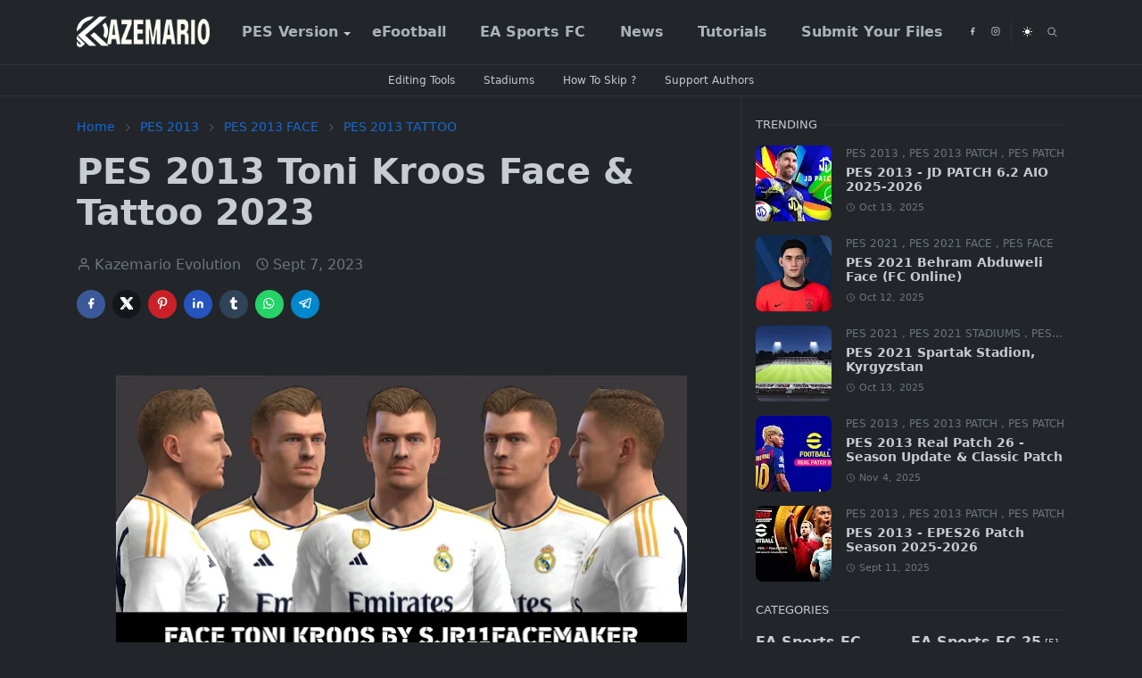

--- FILE ---
content_type: application/javascript; charset=utf-8
request_url: https://fundingchoicesmessages.google.com/f/AGSKWxU5Z5xT5s1JseYrwvGF4DTtbi2cT1VMBxXlZEMt02Vfn2sWaxTEMzmKN_hMfSFK-UV1aYTEgfY1WjlnMTdFYIqMpOYUtSvigI8CL9uE-oKT3YaUujGDa6BEv4CQqGuv8wNCC5FU4nF0qcsWVaZDzP2X2T-_xtvw8M9pAKX0O5AL-WnkOmLQF5r3APhW/_/rightad./ads/125r./adsjson._advert1./ads-300.
body_size: -1292
content:
window['5e25d578-d9ff-47e2-90b6-7d5e8582d498'] = true;